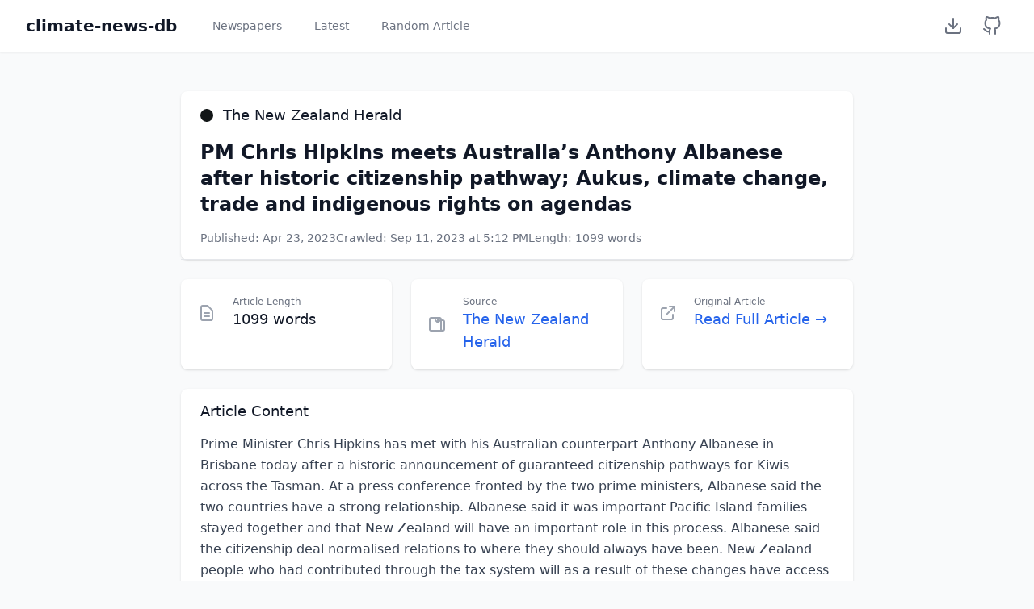

--- FILE ---
content_type: text/html; charset=utf-8
request_url: https://climate-news-db.com/article/13232
body_size: 8624
content:
<!doctype html>
<html lang="en">
  
<head>
    <meta charset="UTF-8" />
    <meta name="viewport" content="width=device-width, initial-scale=1.0" />
    <title>climate-news-db</title>
    <link rel="icon" type="image/x-icon" href="/static/favicon.ico" />
    <script src="https://cdn.tailwindcss.com"></script>

    
    <script async src="https://plausible.io/js/pa-rwcYIzNTVJO-HnnqzUVoT.js"></script>
    <script>
      window.plausible=window.plausible||function(){(plausible.q=plausible.q||[]).push(arguments)},plausible.init=plausible.init||function(i){plausible.o=i||{}};
      plausible.init()
    </script>
</head>

  <body class="bg-gray-50 min-h-screen">
    
<nav class="bg-white shadow-sm border-b">
  <div class="max-w-7xl mx-auto px-4 sm:px-6 lg:px-8">
    <div class="flex justify-between h-16">
      <div class="flex items-center space-x-8">
        <a
          href="/"
          class="text-xl font-semibold text-gray-900 hover:text-gray-700"
          >climate-news-db</a
        >
        <nav class="flex space-x-4">
          <a
            href="/"
            class="text-gray-500 hover:text-gray-700 px-3 py-2 rounded-md text-sm font-medium"
            >Newspapers</a
          >
          <a
            href="/latest"
            class="text-gray-500 hover:text-gray-700 px-3 py-2 rounded-md text-sm font-medium"
            >Latest</a
          >
          <a
            href="/random"
            class="text-gray-500 hover:text-gray-700 px-3 py-2 rounded-md text-sm font-medium"
            >Random Article</a
          >
        </nav>
      </div>
      <div class="flex items-center space-x-2">
        <a
          href="/download"
          class="text-gray-500 hover:text-gray-700 p-2"
          aria-label="Download Dataset"
        >
          <svg
            xmlns="http://www.w3.org/2000/svg"
            width="24"
            height="24"
            viewBox="0 0 24 24"
            fill="none"
            stroke="currentColor"
            stroke-width="2"
            stroke-linecap="round"
            stroke-linejoin="round"
          >
            <path d="M21 15v4a2 2 0 0 1-2 2H5a2 2 0 0 1-2-2v-4"></path>
            <polyline points="7 10 12 15 17 10"></polyline>
            <line x1="12" y1="15" x2="12" y2="3"></line>
          </svg>
        </a>
        <a
          href="https://github.com/ADGEfficiency/climate-news-db"
          target="_blank"
          rel="noopener noreferrer"
          class="text-gray-500 hover:text-gray-700 p-2"
          aria-label="GitHub Repository"
        >
          <svg
            xmlns="http://www.w3.org/2000/svg"
            width="24"
            height="24"
            viewBox="0 0 24 24"
            fill="none"
            stroke="currentColor"
            stroke-width="2"
            stroke-linecap="round"
            stroke-linejoin="round"
          >
            <path
              d="M9 19c-5 1.5-5-2.5-7-3m14 6v-3.87a3.37 3.37 0 0 0-.94-2.61c3.14-.35 6.44-1.54 6.44-7A5.44 5.44 0 0 0 20 4.77 5.07 5.07 0 0 0 19.91 1S18.73.65 16 2.48a13.38 13.38 0 0 0-7 0C6.27.65 5.09 1 5.09 1A5.07 5.07 0 0 0 5 4.77a5.44 5.44 0 0 0-1.5 3.78c0 5.42 3.3 6.61 6.44 7A3.37 3.37 0 0 0 9 18.13V22"
            ></path>
          </svg>
        </a>
      </div>
    </div>
  </div>
</nav>

    <main class="max-w-4xl mx-auto py-6 sm:px-6 lg:px-8">
      <div class="px-4 py-6 sm:px-0">
        
        <div class="bg-white shadow rounded-lg mb-6">
          <div class="px-6 py-4 border-b border-gray-200">
            <div class="flex items-center mb-4">
              <div
                class="w-4 h-4 rounded-full mr-3"
                style="background-color: #121617"
              ></div>
              <span class="text-lg font-medium text-gray-900"
                >The New Zealand Herald</span
              >
            </div>
            <h1 class="text-2xl font-bold text-gray-900 mb-4">
              PM Chris Hipkins meets Australia’s Anthony Albanese after historic citizenship pathway; Aukus, climate change, trade and indigenous rights on agendas
            </h1>
            <div class="flex flex-wrap gap-4 text-sm text-gray-500">
              <span>Published: Apr 23, 2023</span>
              <span
                >Crawled: Sep 11, 2023 at 5:12 PM</span
              >
              <span>Length: 1099 words</span>
            </div>
          </div>
        </div>
        
        <div class="grid grid-cols-1 md:grid-cols-3 gap-6 mb-6">
          <div class="bg-white overflow-hidden shadow rounded-lg">
            <div class="p-5">
              <div class="flex items-center">
                <div class="flex-shrink-0">
                  <svg
                    class="h-6 w-6 text-gray-400"
                    fill="none"
                    viewBox="0 0 24 24"
                    stroke="currentColor"
                  >
                    <path
                      stroke-linecap="round"
                      stroke-linejoin="round"
                      stroke-width="2"
                      d="M9 12h6m-6 4h6m2 5H7a2 2 0 01-2-2V5a2 2 0 012-2h5.586a1 1 0 01.707.293l5.414 5.414a1 1 0 01.293.707V19a2 2 0 01-2 2z"
                    />
                  </svg>
                </div>
                <div class="ml-5 w-0 flex-1">
                  <dl>
                    <dt class="text-xs font-medium text-gray-500 truncate">
                      Article Length
                    </dt>
                    <dd class="text-lg font-medium text-gray-900">
                      1099 words
                    </dd>
                  </dl>
                </div>
              </div>
            </div>
          </div>
          <div class="bg-white overflow-hidden shadow rounded-lg">
            <div class="p-5">
              <div class="flex items-center">
                <div class="flex-shrink-0">
                  <svg
                    class="h-6 w-6 text-gray-400"
                    fill="none"
                    viewBox="0 0 24 24"
                    stroke="currentColor"
                  >
                    <path
                      stroke-linecap="round"
                      stroke-linejoin="round"
                      stroke-width="2"
                      d="M19 20H5a2 2 0 01-2-2V6a2 2 0 012-2h10a2 2 0 012 2v1m2 13a2 2 0 01-2-2V7m2 13a2 2 0 002-2V9a2 2 0 00-2-2h-2m-4-3v6m0 0l-3-3m3 3l3-3"
                    />
                  </svg>
                </div>
                <div class="ml-5 w-0 flex-1">
                  <dl>
                    <dt class="text-xs font-medium text-gray-500 truncate">
                      Source
                    </dt>
                    <dd class="text-lg font-medium">
                      <a
                        href="https://nzherald.co.nz"
                        target="_blank"
                        class="text-blue-600 hover:text-blue-900"
                      >
                        The New Zealand Herald
                      </a>
                    </dd>
                  </dl>
                </div>
              </div>
            </div>
          </div>
          <div class="bg-white overflow-hidden shadow rounded-lg">
            <div class="p-5">
              <div class="flex items-center">
                <div class="flex-shrink-0">
                  <svg
                    class="h-6 w-6 text-gray-400"
                    fill="none"
                    viewBox="0 0 24 24"
                    stroke="currentColor"
                  >
                    <path
                      stroke-linecap="round"
                      stroke-linejoin="round"
                      stroke-width="2"
                      d="M10 6H6a2 2 0 00-2 2v10a2 2 0 002 2h10a2 2 0 002-2v-4M14 4h6m0 0v6m0-6L10 14"
                    />
                  </svg>
                </div>
                <div class="ml-5 w-0 flex-1">
                  <dl>
                    <dt class="text-xs font-medium text-gray-500 truncate">
                      Original Article
                    </dt>
                    <dd class="text-lg font-medium">
                      <a
                        href="https://www.nzherald.co.nz/nz/politics/pm-chris-hipkins-to-meet-australias-anthony-albanese-after-historic-citizenship-pathway-aukus-climate-change-trade-and-indigenous-rights-on-agendas/ST5ERDQXFFFSDP2LCIX6YUEM44/"
                        target="_blank"
                        class="text-blue-600 hover:text-blue-900"
                        >Read Full Article →</a
                      >
                    </dd>
                  </dl>
                </div>
              </div>
            </div>
          </div>
        </div>
        
        <div class="bg-white shadow rounded-lg">
          <div class="px-6 py-4">
            <h3 class="text-lg leading-6 font-medium text-gray-900 mb-4">
              Article Content
            </h3>
            <div class="prose max-w-none text-gray-700 leading-relaxed">
               Prime Minister Chris Hipkins has met with his Australian counterpart Anthony Albanese in Brisbane today after a historic announcement of guaranteed citizenship pathways for Kiwis across the Tasman. At a press conference fronted by the two prime ministers, Albanese said the two countries have a strong relationship. Albanese said it was important Pacific Island families stayed together and that New Zealand will have an important role in this process. Albanese said the citizenship deal normalised relations to where they should always have been. New Zealand people who had contributed through the tax system will as a result of these changes have access to citizenship and its entitlements, Albanese said. I see this as a common sense approach. The Australian PM suggested a slight tweak to the five-year rule that is currently in place in New Zealand for Australians, prompting a smile from Hipkins. We are absolutely close allies and will remain that in perpetuity. Albanese spoke of Australias efforts to assist New Zealand after the recent floods. And the same was true when Australia needed help. Those who were first on the ground were often the Kiwis. Asked about the possible brain drain resulting from the citizenship, Albanese said he welcomed all of your smartest and brightest, but I havent met a Kiwi who wasnt smart or bright. Australia liked to claim Russell Crowe and the Finn brothers, Albanese said. Its a pity we havent been able to claim more rugby players. It wouldnt result in more Kiwis coming to Australia but make things fairer, he said. Hipkins said he didnt think it would lead to more Kiwis moving to Australia but would make things fairer for them. Albanese said figures showed there had been an increase in Australians travelling to New Zealand to live. Hipkins said there are a huge number of areas for two countries to work in. They had intertwined economies, he said. Having common regulatory systems would make it easier to do business on both sides of the Tasman. They would continue working closely with Pacific neighbours to make sure we had a stable region, Hipkins said. Albanese said there were important regional relationships, but something thats positive in Australia is positive for NZ, and vice versa. There is a common interest that we have going forward. Albanese said the target had been to get the citizenship announcement across the line before Anzac Day. I think it is a very productive relationship and I look forward to seeing the Prime Minister at the Kings coronation and the Nato meeting, Albanese said. The news, announced yesterday, has brought immense relief to hundreds of thousands of Kiwis living in Australia who until now had felt permanently temporary, many deprived of basic social rights despite living and working in the country for years. The move will also help address the disproportionate impact the corrosive 501 deportation policy has on Kiwis. Hipkins and Albanese this morning attended Lutwyche Cemetery in Brisbane for the unveiling of plaques for the previously unmarked graves of soldiers who served during the two World Wars. The unveiling is the result of a joint project between the New Zealand Remembrance Army and the Australian Remembrance Army and is a poignant and fitting way to mark our Anzac Day connection during the visit, Hipkins said ahead of the visit. The graves of New Zealand soldiers have been identified at the ceremony and brass plaques installed so that their service contribution is remembered. It comes ahead of Anzac Day commemorations on Tuesday, and New Zealand will hold a parallel event then to unveil the grave of an Australian Infantry Force private. Both prime ministers laid poppies on the previously-unmarked graves of soldiers and laid wreaths on the Cross of Sacrifice. Hipkins and Albanese are due to host a joint press conference at 2.40pm NZ time. Speaking at a citizenship ceremony today, Hipkins said it might surprise people that a New Zealand prime minister would want to be at a ceremony to watch New Zealanders become Australia citizens. But he said the ability for people to be able to do so cut to the heart of the relationship between the countries. We have a long and valued history of reciprocal kinship. Hipkins said it was no secret there had been limitations on that recently, with unfair consequences for New Zealanders and their families. It was also out of step with what was offered to Australians in New Zealand. He said he was absolutely delighted with yesterdays announcement on citizenship pathways. I want to in particular acknowledge Anthony Albaneses leadership in making this happen. Thank you, Prime Minister Albanese, said Hipkins, as the crowd burst into applause. Albanese said he was proud to have been able to make the changes and paid tribute to former Prime Minister Jacinda Ardern, who he worked on the changes with last year. We sat down to discuss a fair system for New Zealanders in Australia. Hipkins is Brisbane with Trade Minister Damien OConnor and a large business delegation celebrating 40 years of the Closer Economic Relations free trade agreement with Australia. Overnight, Hipkins spoke at a gala dinner to celebrate the anniversary, attended by New Zealand and Australian business representatives and politicians. There Hipkins thanked Australia for the citizenship pathways. We want to very warmly thank you, the people of Australia and the city, Australian Government for doing something about that, for making sure that they are recognised for the contribution that they make. He also had a conversation with Australia Treasurer Jim Chalmers, in which they discussed economic and trade difficulties facing the countries presently and in the future, including combating climate change. Hipkins also acknowledged 50 years of free movement between each country, and 80 years of diplomatic relations. After the grave unveiling, Hipkins and Albanese will attend a citizenship ceremony for about 200 to 250 New Zealanders. It is expected the pair will also have private discussions likely to include the citizenship announcement and wider ramifications, alone with working better together on climate change, issues in the Pacific, and wider security arrangements, including Aukus. With a large proportion of iwi and Maori business leaders from across Aotearoa joining Hipkins, it is also expected they will discuss work in Australia towards better recognising Aboriginal and Torres Strait Islander rights. It comes ahead of one of the biggest current political issues for the Albanese government in its bid to enshrine in the constitution an indigenous voice to parliament, which would be voted on in a referendum.  While Hipkins got his teeth checked today, Luxon was tucking into a mince pie.
            </div>
          </div>
        </div>
        
        <div class="mt-6 bg-white shadow rounded-lg">
          <div class="px-6 py-4">
            <h3 class="text-lg leading-6 font-medium text-gray-900 mb-4">
              Article Details
            </h3>
            <dl class="grid grid-cols-1 gap-x-4 gap-y-4 sm:grid-cols-2">
              <div>
                <dt class="text-sm font-medium text-gray-500">Article ID</dt>
                <dd class="mt-1 text-sm text-gray-900">13232</dd>
              </div>
              <div>
                <dt class="text-sm font-medium text-gray-500">Article Name</dt>
                <dd class="mt-1 text-sm text-gray-900">
                  ST5ERDQXFFFSDP2LCIX6YUEM44
                </dd>
              </div>
              <div>
                <dt class="text-sm font-medium text-gray-500">
                  Date Published
                </dt>
                <dd class="mt-1 text-sm text-gray-900">
                  Apr 23, 2023
                </dd>
              </div>
              <div>
                <dt class="text-sm font-medium text-gray-500">Date Crawled</dt>
                <dd class="mt-1 text-sm text-gray-900">
                  Sep 11, 2023 at 5:12 PM
                </dd>
              </div>
              <div>
                <dt class="text-sm font-medium text-gray-500">
                  Newspaper Website
                </dt>
                <dd class="mt-1 text-sm">
                  <a
                    href="https://nzherald.co.nz"
                    target="_blank"
                    class="text-blue-600 hover:text-blue-900"
                    >nzherald.co.nz</a
                  >
                </dd>
              </div>
              <div>
                <dt class="text-sm font-medium text-gray-500">Original URL</dt>
                <dd class="mt-1 text-sm">
                  <a
                    href="https://www.nzherald.co.nz/nz/politics/pm-chris-hipkins-to-meet-australias-anthony-albanese-after-historic-citizenship-pathway-aukus-climate-change-trade-and-indigenous-rights-on-agendas/ST5ERDQXFFFSDP2LCIX6YUEM44/"
                    target="_blank"
                    class="text-blue-600 hover:text-blue-900 break-all"
                    >https://www.nzherald.co.nz/nz/politics/pm-chris-hipkins-to-meet-australias-anthony-albanese-after-historic-citizenship-pathway-aukus-climate-change-trade-and-indigenous-rights-on-agendas/ST5ERDQXFFFSDP2LCIX6YUEM44/</a
                  >
                </dd>
              </div>
            </dl>
          </div>
        </div>
      </div>
    </main>
    
<footer class="bg-white border-t mt-auto">
    <div class="max-w-7xl mx-auto py-6 px-4 sm:px-6 lg:px-8">
        <div class="text-center space-y-2">
            <p class="text-sm text-gray-600">
                Made with ❤️ by <a href="https://www.datasciencesouth.com/" class="text-blue-600 hover:text-blue-800">Data Science South</a>
            </p>
            <p class="text-sm text-gray-600">
                Source on <a href="https://github.com/ADGEfficiency/climate-news-db" class="text-blue-600 hover:text-blue-800">GitHub</a>
            </p>
        </div>
    </div>
</footer>

  </body>
</html>
